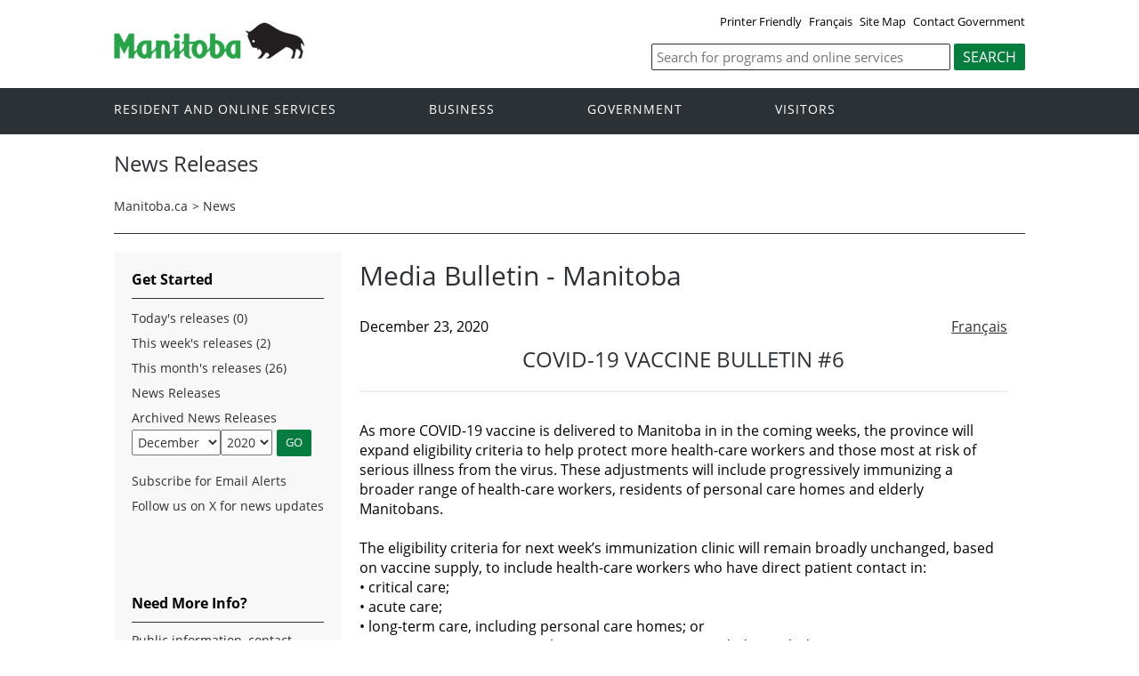

--- FILE ---
content_type: text/html; charset=ISO-8859-1
request_url: https://news.gov.mb.ca/news/?archive=&item=50101
body_size: 31583
content:
<!DOCTYPE html><html xmlns="http://www.w3.org/1999/xhtml" xml:lang="en" lang="en">
<head>
   <title>Province of Manitoba | News Releases | COVID-19 Vaccine Bulletin #6</title>
<!-- en-news -->
   <meta name="viewport" content="width=device-width, initial-scale=1" />
  <meta name="keywords" content=""/>
  <meta name="description" content=""/>
  <meta http-equiv="cache-control" content="no-cache"/>
  <meta http-equiv="pragma" content="no-cache"/>
  <meta content="en" http-equiv="language"/>
  <meta http-equiv="X-UA-Compatible" content="IE=edge" />
  <meta http-equiv="Content-type" content="text/html;charset=iso-8859-1"/>
  <link rel="canonical" href="https://news.gov.mb.ca/news/?archive=&amp;item=50101" />

 <meta name="twitter:card" content="summary" />
  <meta property="og:type" content="article" />
  <meta property="og:title" content="Province of Manitoba | News Releases | COVID-19 Vaccine Bulletin #6" />
  <meta property="og:description" content="Province of Manitoba" />
  <meta property="og:image" content="https://www.manitoba.ca/asset_library/mb-gov.png" />
  <meta property="og:url" content="https://news.gov.mb.ca/news/?archive=&amp;item=50101" />
  <meta property="og:site_name" content="Province of Manitoba" />
  <meta property="og:locale" content="en_CA" />
 <meta name="news-release" content="archived"/>
<link rel="shortcut icon" type="image/ico" href="https://manitoba.ca/asset_library/favicon.jpg" />
<link rel="icon" type="image/png" href="https://manitoba.ca/asset_library/favicon.jpg" />
<link rel="icon" type="image/png" sizes="192x192" href="https://manitoba.ca/asset_library/favicon.jpg-192.jpg" />
<link rel="apple-touch-icon" sizes="114x114" href="https://manitoba.ca/asset_libraryfavicon-114.jpg">
<link rel="apple-touch-icon" sizes="144x144" href="https://manitoba.ca/asset_library/favicon-144.jpg">

    <link href="../templates/en/common/css/main.css" rel="stylesheet" type="text/css">
    <script src="../templates/en/common/js/jquery.min.js" type="text/javascript"></script>
    <script src="../templates/en/common/js/jquery.dropotron.min.js"></script>
    <script src="../templates/en/common/js/animatedcollapse.js"></script>    
    <link rel="stylesheet" type="text/css" href="../templates/en/common/js/slicknav/slicknav.min.css">
    <script src="../templates/en/common/js/slicknav/jquery.slicknav.min.js"></script>
    <link rel="stylesheet" type="text/css" href="../templates/en/common/js/slickslider/slick.css">
    <link rel="stylesheet" type="text/css" href="../templates/en/common/js/slickslider/slick-theme.css">
    <script src="../templates/en/common/js/slickslider/slick.min.js"></script>
    <link rel="stylesheet" type="text/css" href="../templates/en/common/js/magnific-popup/magnific-popup.css">
    <script src="../templates/en/common/js/magnific-popup/jquery.magnific-popup.min.js"></script>
    <script src="../templates/en/common/js/main.js"></script>  

  

<!--script type="text/javascript" async="async" defer="defer" data-cfasync="false" src="https://mylivechat.com/chatinline.aspx?hccid=94396277"></script-->
      <script>
  (function(i,s,o,g,r,a,m){i['GoogleAnalyticsObject']=r;i[r]=i[r]||function(){
  (i[r].q=i[r].q||[]).push(arguments)},i[r].l=1*new Date();a=s.createElement(o),
  m=s.getElementsByTagName(o)[0];a.async=1;a.src=g;m.parentNode.insertBefore(a,m)
  })(window,document,'script','https://www.google-analytics.com/analytics.js','ga');

  ga('create', 'UA-11290135-43', 'auto');
  ga('send', 'pageview');

</script>
</head>


<body  class="template-en-news page-9xqo">
<div class="access-links">
<a rel="header navigation" accesskey="1" href="#navigation">Header</a>
<a rel="side bar navigation" accesskey="2" href="#sidemenu">Side Menu</a>
<a rel="main body navigation" accesskey="3" href="#content">Content</a>
<a rel="footer navigation" accesskey="4" href="#footernav">Footer</a>
<a rel="search" accesskey="0" href="#search">Search</a>
</div>
  <div class="header">
    <div class="wrapper">
            <div class="top-links">
              <a href="print,index.html?archive=&item=50101" target="_blank">Printer Friendly</a> <a href="index.fr.html?archive=&item=50101" class="headerlinks">Français</a>  <a href="//www.gov.mb.ca/sitemap.html">Site Map</a> <a href="//www.gov.mb.ca/contact/">Contact Government</a>
            </div>
        </div>  
        <div class="wrapper">            
      <div class="logo">
        <a href="https://www.manitoba.ca/index.html" title="Logo for Government of Manitoba"><img src="../templates/en/common/images/mb-logo.png" alt="Government of Manitoba"/></a>
      </div>
        <div class="search">             
   <div class="form-field input-button">
     <form method="GET" action="//gov.mb.ca/search/">
        <label style='display:none' for='bsc-head-searchfield'>Keywords</label>
        <input id="bsc-head-searchfield" class="text-input" name="q" type="search" value="" maxlength="200" placeholder="Search for programs and online services" />
        <input id="bsc-head-searchsubmit" class="btn" type="submit" value="Search" data-icon="search" />                            
      </form>
   </div>
</div>    
    
    </div>
  </div>
  <div class="navigation"><a name="navigation"></a><div class="wrapper">

      <nav class="nav">
  <div class="nav_inner">
    <ul>
      <li class="dropdown"><a href="//residents.gov.mb.ca/index.html">Resident and online services</a>
        <ul class="dropotron">
          <li><a href="//residents.gov.mb.ca/index.html">Search Programs and Services</a></li>
          <li><a href="//residents.gov.mb.ca/forms.html">Forms</a></li>
          <li><a href="//residents.gov.mb.ca/publications.html">Publications</a></li>
          <li><a href="//residents.gov.mb.ca/findingwork.html">Finding Work</a></li>
          <li><a href="//residents.gov.mb.ca/lost_id.html">Lost Identification</a></li>
          <li><a href="//residents.gov.mb.ca/moving.html">Moving to or Around Manitoba</a></li>
          <li><a href="//residents.gov.mb.ca/communities.html">Communities around Manitoba</a></li>
          <li><a href="//residents.gov.mb.ca/maps.html">Maps</a></li>
          <li><a href="//residents.gov.mb.ca/onlineservices.html">Online Services</a></li>
          <li><a href="//residents.gov.mb.ca/socialmedia/index.html">Social Media Directory</a></li>
          <li><a href="//residents.gov.mb.ca/apps/index.html">Mobile Applications</a></li>
        </ul>
      </li>
      <li class="dropdown"><a href="//www.gov.mb.ca/business/index.html">Business</a>
        <ul class="dropotron">
          <li><a href="//www.gov.mb.ca/business/index.html">Search for Business Information</a></li>
          <li><a href="//www.gov.mb.ca/business/startingsmart/index.html">Starting a Business</a></li>
          <li><a href="//www.gov.mb.ca/business/businessresearch/index.html">Business Research</a></li>
          <li><a href="//www.gov.mb.ca/business/financing/index.html">Financing a Business</a></li>
          <li><a href="//www.gov.mb.ca/business/registration/index.html">Registration, Legal and Licencing</a></li>
          <li><a href="//www.gov.mb.ca/business/doingbusiness/index.html">Doing Business with Government</a></li>
        <li><a href="http://bizpalmanitoba.ca/">BizPaL</a></li>
        </ul>
      </li>
       <li class="dropdown"><a href="//www.gov.mb.ca/government/index.html">Government</a>
        <ul class="dropotron">
          <li><a href="//www.gov.mb.ca/minister/premier/index.html">Premier</a></li>
          <li><a href="//www.gov.mb.ca/minister/index.html">Cabinet Ministers</a></li>
          <li><a href="//www.gov.mb.ca/government/departments.html">Departments</a></li>
          <li><a href="//www.gov.mb.ca/government/abc/index.html">Agencies, Boards and Commissions</a></li>
          <li><a href="//www.gov.mb.ca/openmb/">OpenMB/Proactive Disclosure</a></li>
          <li><a href="//www.gov.mb.ca/legislature/index.html">Legislative Assembly</a></li>
          <li><a href="//www.manitobacourts.mb.ca/">Manitoba Courts</a></li>
          <li><a href="//web2.gov.mb.ca/laws/index.php">Manitoba Laws</a></li>
        </ul>
      </li>
      <li class="dropdown"><a href="//www.travelmanitoba.com/">Visitors</a>
        <ul class="dropotron">
          <li><a href="//www.travelmanitoba.com/things-to-do/">Things to do</a></li>
          <li><a href="//www.travelmanitoba.com/places-to-go/">Places to Go</a></li>
          <li><a href="//www.travelmanitoba.com/where-to-stay/">Where to Stay</a></li>
          <li><a href="//www.travelmanitoba.com/events/">Events</a></li>
          <li><a href="//www.travelmanitoba.com/trip-essentials/">Trip Essentials</a></li>
          <li><a href="//www.travelmanitoba.com/trip-essentials/visitor-information-centres/">Visitor Information Center</a></li>
        </ul>
      </li>
 
          
    </ul>
  </div>                   
</nav>

    </div>
  </div>

  <div class="container">
    <div class="wrapper">
      <div class="content">
        <div class="introduction">
          <div class="columns">         
            <div class="home_slider">
              <div class="default-header"><h1>News Releases</h1></div>
                </div>      
          </div>
        </div>
        <div class="breadcrumb"><ul><li><a href="//www.gov.mb.ca/index.html" class="breadcrumb">Manitoba.ca</a></li><li>&gt; <a href="../news/index.html" class="breadcrumb">News</a></li></ul></div>
        <a name="top"></a><a name="Top"></a><a name="content"></a>
        <style type="text/css">

.news_search {
padding-bottom:20px;
-webkit-box-sizing: border-box;
-moz-box-sizing:    border-box;
box-sizing:         border-box;
}

.section li.nolink {
width:auto;
}
 
.news_search input[type=text] {
width:280px;
height:24px;
-webkit-box-sizing: border-box;
-moz-box-sizing:    border-box;
box-sizing:         border-box;
margin:0px;
font-family:Arial,Verdana;
font-weight:normal;
padding: 1px 0px;
font-size:13px;
}
.news_search select {
width:280px;
height:24px;
border:1px solid #999;
-webkit-box-sizing: border-box;
-moz-box-sizing:    border-box;
box-sizing:         border-box;
font-family:Arial,Verdana;
font-weight:normal;
font-size:13px;
background:#fff;
}

.news_search .labels {
padding-right:0px;
-webkit-box-sizing: border-box;
-moz-box-sizing:    border-box;
box-sizing:         border-box;
font-family:Arial,Verdana;
font-weight:normal;
font-size:13px;
}

.news_search label {
font-weight:normal  !important;
font-size:13px;
}

.news_search .form-go-button {
margin-left:5px;
margin-right:5px;
display:inline-block;
-webkit-box-sizing: border-box;
-moz-box-sizing:    border-box;
box-sizing:         border-box;
}

.section select {
height:24px;
}
.section input {
height:24px;
}
</style>



<script type="text/javascript">
<!--
function showHideCats() {
	chk = document.getElementById("filterOnCategory");
	cat = document.getElementById("catsDIV");

	if (chk.checked == false) {
		cat.style.display = "none";
	} else {
		cat.style.display = "block";
	}

}

function updateCategoryName() {
//	catname = document.getElementById("categoryNameDIV");
//	catname.innerHTML = document.getElementById("category").text;

}

function searchNews() {
	document.getElementById("news_search").submit();
	return true;

	var m = parseFloat(document.getElementById("month").value);
	var y = parseFloat(document.getElementById("year").value);
	if ( (y < 2006) || ( y <=2006 && m < 10)) {
		// go to old system
		var om = document.getElementById("oldmonth");
		var oy = document.getElementById("oldyear");
		om.value = m - 1;
		oy.value = y ;
		document.getElementById("old_news_search").submit();
		return false;
	}  else {
		// go to new system
		document.getElementById("news_search").submit();
		return true;
	}

}
// -->

</script>
<div class="columns col-2">

	<div class="col-3-4" role="main">
	  <div class="col-inside-3">
			<a name="top"></a><a name="Top"></a><a name="content"></a>
			<div class="grid_9 nomargins">
<div class="content-first-section padding-20-0 wide-content">
<h1>Media Bulletin - Manitoba</h1>
</div>
</div>



<div class="grid_9 nomargins">
<div class="content-section section-footer padding-20-20">


<div style="padding:0px;">


<div>
<!-- AddThis Button BEGIN -->
<script type="text/javascript" src="//s7.addthis.com/js/300/addthis_widget.js#pubid=csmwebeditor"></script>
<div class="addthis_sharing_toolbox"></div>
<!-- AddThis Button END -->
	<div class="language_toggle">
				   <a href="index.fr.html?archive=&item=50101">Français</a>
			</div>

			<span class="article_date">December 23, 2020</span>
				<div align="center"><h2 class="article_title" style="text-transform:uppercase;">COVID-19 Vaccine Bulletin #6</h2>
				<hr/><br/></div>
		


				<div>
	As more COVID-19 vaccine is delivered to Manitoba in in the coming weeks, the province will expand eligibility criteria to help protect more health-care workers and those most at risk of serious illness from the virus. These adjustments will include progressively immunizing a broader range of health-care workers, residents of personal care homes and elderly Manitobans.</div>
<div>
	&nbsp;</div>
<div>
	The eligibility criteria for next week&rsquo;s immunization clinic will remain broadly unchanged, based on vaccine supply, to include health-care workers who have direct patient contact in:&nbsp; &nbsp;</div>
<div>
	&bull;<span style="white-space:pre"> </span>critical care;</div>
<div>
	&bull;<span style="white-space:pre"> </span>acute care;&nbsp;</div>
<div>
	&bull;<span style="white-space:pre"> </span>long-term care, including personal care homes; or</div>
<div>
	&bull;<span style="white-space:pre"> </span>a COVID-19 immunization clinic or testing site (expanded to include testing sites).</div>
<div>
	&nbsp;</div>
<div>
	Beginning in the new year, eligibility criteria will be expanded to include health-care workers who have direct contact with clients, patients or COVID-19 specimens in the following settings:</div>
<div>
	&bull;<span style="white-space:pre"> </span>labs with COVID-19 specimens;</div>
<div>
	&bull;<span style="white-space:pre"> </span>child and family services or Community Living disABILITY Services group homes;</div>
<div>
	&bull;<span style="white-space:pre"> </span>paramedic and specialty medical transport teams;</div>
<div>
	&bull;<span style="white-space:pre"> </span>emergency placement, family violence and homeless shelters;</div>
<div>
	&bull;<span style="white-space:pre"> </span>correctional facilities; and</div>
<div>
	&bull;<span style="white-space:pre"> </span>home care.</div>
<div>
	&nbsp;</div>
<div>
	Not every person in these categories will become eligible to be immunized at the same time. Some health-care workers, including those working in critical care, will continue to be prioritized before others within these broad categories to ensure care and service in this part of the system. Eligibility will also continue to be set by age brackets. The Manitoba government will use daily COVID-19 vaccine bulletins to inform health-care workers and other Manitobans when they become eligible to be immunized, based on vaccine supply.&nbsp;&nbsp;</div>
<div>
	&nbsp;</div>
<div>
	Manitoba is taking a measured approach to provide vaccinations quickly and safely to designated priority populations, based on medical advice from provincial public health officials and the National Advisory Committee on Immunization. The key limiting factor now is vaccine supply procured by the federal government, as supplies are expected to be limited until April 2021 across Canada.</div>
<div>
	&nbsp;</div>
<div>
	Once additional vaccine supplies are received in January, an estimated 15,000 residents of personal care homes, who are most at risk of serious and potentially life-threatening illness, will also become eligible to be immunized. This will begin as soon as Manitoba receives vaccine that can be shipped to personal care homes, which is currently not permitted. Once vaccine is available, immunization will be based on a public health evidence-based formula that will assess the risks of each personal care home, based the number of residents and the use of shared rooms where infection is more likely to spread. Individuals who have been paneled and are awaiting placement in a personal care home would also be eligible.&nbsp;</div>
<div>
	&nbsp;</div>
<div>
	During the month of January, Manitoba expects to be provided enough vaccine to provide approximately 10,000 immunizations per week.&nbsp;</div>
<div>
	&nbsp;</div>
<div>
	The province invited a trilateral table on vaccine planning. Invited were the health experts appointed by Manitoba&rsquo;s grand chiefs and include Dr. Marcia Anderson, Dr. Barry Lavallee, Cindy Garson and Melanie MacKinnon, as well as the senior officials from Indigenous Services Canada and the Canadian Armed Forces.</div>
<div>
	&nbsp;</div>
<div>
	This new table plans to meet every week, but smaller forums will be established immediately to advance priority issues raised at the first meeting and ensure constant dialogue to help navigate prioritization for First Nations on- and off-reserve going forward. Early success was confirmation that all front-line health-care workers supporting First Nations will continue to have access to vaccinations to ensure ongoing continuity of health services.&nbsp;</div>
<div>
	&nbsp;</div>
<div>
	Once larger, additional supplies of vaccines are made available to Manitoba, the next phase of the provincial COVID-19 immunization campaign will add seniors as a priority group, starting with the oldest Manitobans. This recognizes the increased risk of serious outcomes for older adults. However, based on projected deliveries of vaccine to Manitoba, this may not begin for several months. More information will be provided on this phase in the weeks to come.</div>
<div>
	&nbsp;</div>
<div>
	The province&rsquo;s first immunization super site is expected to open at the RBC Convention Centre in Winnipeg on Jan. 4, followed by the Keystone Centre in Brandon on Jan. 18 and at a customized site to serve the north, located adjacent to the Thompson airport, on Feb. 1. The Thompson site will be designed to also support fast, safe and effective immunization of individuals who will travel there by plane from Manitoba&rsquo;s many northern, isolated and vulnerable communities to receive a vaccine. The super sites will hold immunization clinics. As vaccine logistics allow focused immunization teams will also attend facilities, such as personal care homes, to immunize those who cannot safely travel.&nbsp;</div>
<div>
	&nbsp;</div>
<div>
	To support more Manitobans who will need to book an immunization appointment in the coming months, a new online system will be launched in early 2021. The current phone line will continue to be available for Manitobans who may not have internet access.&nbsp;&nbsp;</div>
<div>
	&nbsp;</div>
<div>
	The province will continue to update Manitobans regularly about current eligibility criteria, immunization clinics and other information related to the COVID-19 vaccine. Beginning in January, Manitoba will launch an online dashboard to provide statistics about the immunization program. For more information, visit&nbsp;<a href="https://www.manitoba.ca/vaccine">www.manitoba.ca/vaccine</a>.&nbsp;</div>
<div>
	&nbsp;</div>
<div>
	The Manitoba government is taking strong action to protect Manitobans and ensure timely access to care. For more information on COVID-19 in Manitoba, visit&nbsp;<span class="normaltextrun"><span lang="EN-US" style="font-size: 12pt; font-family: Arial, sans-serif; color: black; background-image: initial; background-position: initial; background-size: initial; background-repeat: initial; background-attachment: initial; background-origin: initial; background-clip: initial;"><a href="https://www.manitoba.ca/COVID19">www.manitoba.ca/COVID19</a></span></span>.&nbsp;</div>
<div>
	&nbsp;</div>
<div style="text-align: center;">
	- 30 -</div>
	
				
				
	

</div>


</div>
<br clear="all" /><hr><br clear="all" />
<p>For more information: </p>
<ul>
	<li>Public information, contact Manitoba Government Inquiry: <a href="mailto:mgi@gov.mb.ca">mgi@gov.mb.ca</a> or 1-866-626-4862 or 204-945-3744.</li>
	<li>Media requests for general information, contact Communications and Engagement: <a href="mailto:newsroom@gov.mb.ca">newsroom@gov.mb.ca</a>.</li>
	<li>Media requests for ministerial comment, contact Cabinet Communications: <a href="mailto:cabcom@manitoba.ca">cabcom@manitoba.ca</a>.</li>
	
</ul>

</div>
</div>

		</div>
	</div>


  <div class="col-1-4">
		<div class="col-inside-2">
			<div class="col-content-2" id="left-column">

			<a name="sidemenu" rel="Side Menu Navigation" ></a>
				<div class="narrow-title-green widgetheading">Get Started</div>

				<ul>
				<li><a href="../news/index.html?archive=today">Today's releases (0)</a></li>
				<li><a href="../news/index.html?archive=week">This week's releases (2)</a></li>
				<li><a href="../news/index.html?archive=month">This month's releases (26)</a> </li>

																					
													<li><a href="../news/index.html">News Releases</a></li>
					<li class="nolink on">Archived News Releases<br/>
												<form action="../news/index.html" id="news_search">
	
													
								<select name="month" id="month" class="selectfield" style="float:left;margin-top:3px;"  aria-label="Filter by month" title="Filter by month">
				<option value="1">January</option>
				<option value="2">February</option>
				<option value="3">March</option>
				<option value="4">April</option>
				<option value="5">May</option>
				<option value="6">June</option>

				<option value="7">July</option>
				<option value="8">August</option>
				<option value="9">September</option>
				<option value="10">October</option>
				<option value="11">November</option>
				<option value="12" selected="selected">December</option>
				</select>

								<select name="year" id="year" class="selectfield" style="float:left; margin-top:3px;"  aria-label="Filter by year" title="Filter by year">
																																																														<option value="2023">2023</option>
																									<option value="2022">2022</option>
																									<option value="2021">2021</option>
																									<option value="2020" selected="selected">2020</option>
																									<option value="2019">2019</option>
																									<option value="2018">2018</option>
																									<option value="2017">2017</option>
																									<option value="2016">2016</option>
																									<option value="2015">2015</option>
																									<option value="2014">2014</option>
																									<option value="2013">2013</option>
																									<option value="2012">2012</option>
																									<option value="2011">2011</option>
																									<option value="2010">2010</option>
																									<option value="2009">2009</option>
																									<option value="2008">2008</option>
																									<option value="2007">2007</option>
																									<option value="2006">2006</option>
																									<option value="2005">2005</option>
																									<option value="2004">2004</option>
																									<option value="2003">2003</option>
																									<option value="2002">2002</option>
																									<option value="2001">2001</option>
																									<option value="2000">2000</option>
																									<option value="1999">1999</option>
																									<option value="1998">1998</option>
																									<option value="1997">1997</option>
																									<option value="1996">1996</option>
																									<option value="1995">1995</option>
																									<option value="1994">1994</option>
																									<option value="1993">1993</option>
																									<option value="1992">1992</option>
																									<option value="1991">1991</option>
																									<option value="1990">1990</option>
																									<option value="1989">1989</option>
																									<option value="1988">1988</option>
																									<option value="1987">1987</option>
																									<option value="1986">1986</option>
																									<option value="1985">1985</option>
																									<option value="1984">1984</option>
																									<option value="1983">1983</option>
																									<option value="1982">1982</option>
																									<option value="1981">1981</option>
																									<option value="1980">1980</option>
																									<option value="1979">1979</option>
																									<option value="1978">1978</option>
																									<option value="1977">1977</option>
																									<option value="1976">1976</option>
																									<option value="1975">1975</option>
																									<option value="1974">1974</option>
																									<option value="1973">1973</option>
																									<option value="1972">1972</option>
																									<option value="1971">1971</option>
																									<option value="1970">1970</option>
																									<option value="1969">1969</option>
																									<option value="1968">1968</option>
																									<option value="1967">1967</option>
																									<option value="1966">1966</option>
																									<option value="1965">1965</option>
																									<option value="1964">1964</option>
																									<option value="1963">1963</option>
																									<option value="1962">1962</option>
																									<option value="1961">1961</option>
																									<option value="1960">1960</option>
																									<option value="1959">1959</option>
																									<option value="1958">1958</option>
																									<option value="1957">1957</option>
																									<option value="1956">1956</option>
																									<option value="1955">1955</option>
																									<option value="1954">1954</option>
																									<option value="1953">1953</option>
																									<option value="1952">1952</option>
																									<option value="1951">1951</option>
																									<option value="1950">1950</option>
																									<option value="1949">1949</option>
																									<option value="1948">1948</option>
																									<option value="1947">1947</option>
									
				</select>

				
				<input type="hidden" id="day" name="day" value="01">
				<input type="submit" name="bgnG" class="form-go-button" value="GO">
				<div style="clear:both; padding:0px; margin:0px;"> </div>
				<input type="hidden" name="d" value=""/>
				</form>


				</li>

				
						<li><a href="https://www.gov.mb.ca/newsinfo/subscribe.html">Subscribe for Email Alerts</a></li>
				<li><a href="https://x.com/MBGovNews">Follow us on X for news updates</a></li>
				</ul>
				<form id="old_news_search" action="//www.gov.mb.ca/cgi-bin/press/release.pl" method="post">
				<input type="hidden" name="month" id="oldmonth" value="">
				<input type="hidden" name="year" id="oldyear" value="">
				<input type="hidden" name="action" value="Submit">
				</form>
               <br clear="all" />
            	</div>
		</div>
               
		<div class="section">

<ul>

<li style='display:none'   	class="expand"></li>
<li   	class="on"></li>
<li style='display:none'   	class="expand"></li></ul></div>
		

		<div class="col-inside-2">
		  <div class="col-content-2">
				<div class="narrow-title-green">Need More Info?</div>
<div class="section">
<p>Public information, contact Manitoba Government Inquiry: <a href="mailto:mgi@gov.mb.ca">mgi@gov.mb.ca</a> or 1-866-626-4862 or 204-945-3744.</p>
<p>Media requests for general information, contact Communications and Engagement: <a href="mailto:newsroom@gov.mb.ca">newsroom@gov.mb.ca</a>.</p>
<p>Media requests for ministerial comment, contact Cabinet Communications: <a href="mailto:cabcom@manitoba.ca">cabcom@manitoba.ca</a>.</p>
</div>
<br clear="all" /><br clear="all" /><div class="narrow-title-green">
	Quick Links</div>
<div class="section">
	<ul>
		<li>
			<a href="http://www.ombudsman.mb.ca/news/news.html" target="_blank">Manitoba Ombudsman</a></li>
		<li>
			<a href="http://www.oag.mb.ca/" target="_blank">Manitoba Auditor General</a></li>
		<li>
			<a href="http://manitobaadvocate.ca/" target="_blank">Manitoba Advocate for Children and Youth</a></li>
		<li>
			<a href="https://www.mpi.mb.ca/Pages/News-Releases.aspx" target="_blank">Manitoba Public Insurance</a></li>
		<li>
			<a href="http://www.hydro.mb.ca/index.shtml" target="_blank">Manitoba Hydro</a></li>
		<li>
			<a href="http://www.mbll.ca/news-releases" target="_blank">Manitoba Liquor and Lotteries </a></li>
		<li>
			<a href="http://www.electionsmanitoba.ca/en/Media/News_Releases" target="_blank">Elections Manitoba</a></li>
	</ul>
</div>

			</div>
		</div>

	</div> <!-- END: div.col-1-4 -->

</div>




      </div>

    </div>
  </div>

  <div class="footer">
    <div class="wrapper">
      <div class="footer-left">
        <nav class="footer-nav"><a name="footernav"></a>
        <ul>
            <li><a href="//www.manitoba.ca/accessibility/index.html" title="Accessibility - Government of Manitoba">Accessibility</a></li>
            <li><a href="//www.manitoba.ca/legal/disclaimer.html" title="Disclaimer - Government of Manitoba">Disclaimer</a></li>
            <li><a href="//www.manitoba.ca/legal/copyright.html" title="Copyright - Government of Manitoba">Copyright</a></li>
            <li><a href="//www.manitoba.ca/legal/privacy.html" title="Privacy - Government of Manitoba">Privacy</a></li>
          </ul>
        </nav>
        <nav class="footer-nav"><a name="footernav"></a>
          <ul>
            <li><a href="http://x.com/mbgov" target="_blank" title="X - Government of Manitoba">X</a></li>
                                                <li><a href="http://www.facebook.com/manitobagovernment" target="_blank" title="Facebook - Government of Manitoba">Facebook</a></li>
            <li><a href="http://www.youtube.com/user/ManitobaGovernment" target="_blank" title="YouTube - Government of Manitoba">YouTube</a></li>
          </ul>
        </nav>
      </div>
      <div class="footer-right">
        <a href="//www.gov.mb.ca/" title="Government of Manitoba" target="_blank"><img src="../templates/en/common/images/logo-government-of-manitoba.jpg" alt="Government of Manitoba" title="Government of Manitoba" /></a>        
      </div>
    </div>
  </div>

</body>
</html>
